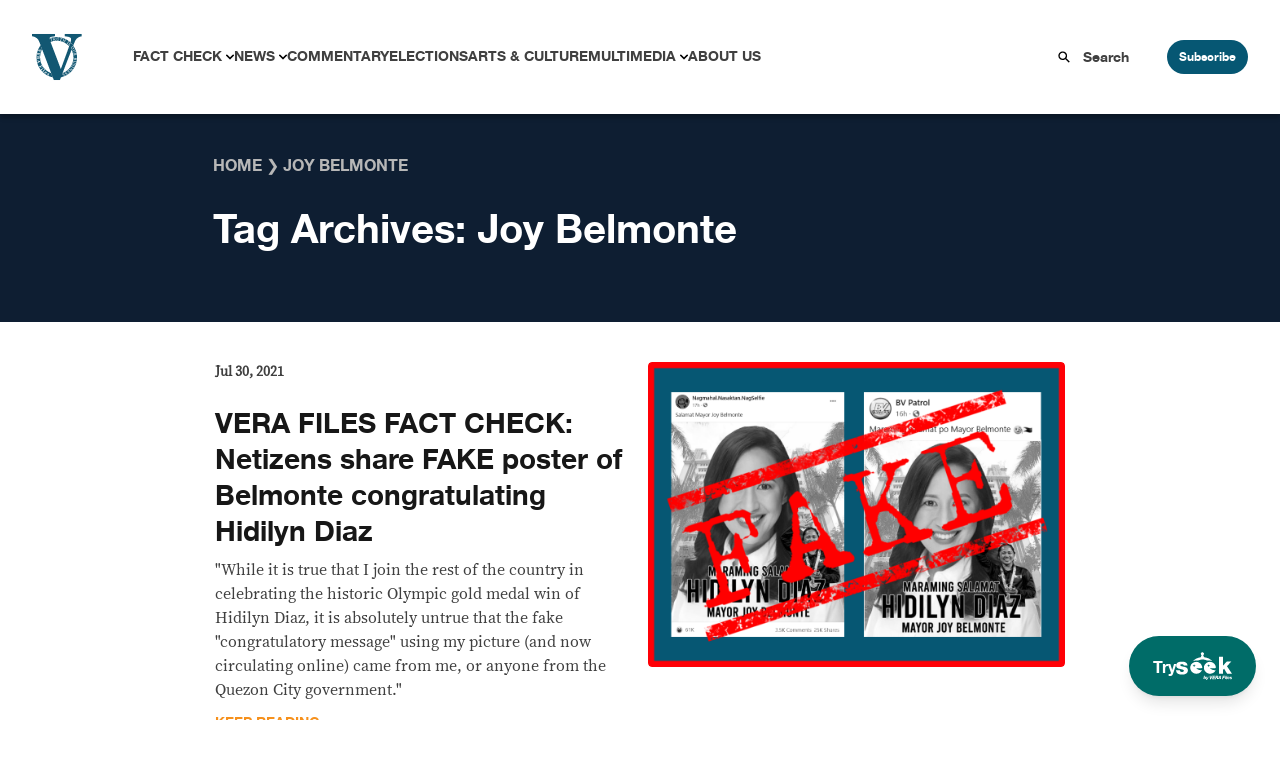

--- FILE ---
content_type: text/html; charset=UTF-8
request_url: https://verafiles.org/topic/joy-belmonte
body_size: 16228
content:
<!doctype html>
<html lang="en-US">
<head>
	<meta charset="UTF-8">
	<meta name="viewport" content="width=device-width, initial-scale=1">
	<link rel="profile" href="https://gmpg.org/xfn/11">
	<script src="//unpkg.com/alpinejs" defer></script>
	<meta name='robots' content='index, follow, max-image-preview:large, max-snippet:-1, max-video-preview:-1' />

	<!-- This site is optimized with the Yoast SEO Premium plugin v26.6 (Yoast SEO v26.6) - https://yoast.com/wordpress/plugins/seo/ -->
	<title>Joy Belmonte Archives - VERA Files</title>
	<link rel="canonical" href="https://verafiles.org/topic/joy-belmonte" />
	<meta property="og:locale" content="en_US" />
	<meta property="og:type" content="article" />
	<meta property="og:title" content="Joy Belmonte Archives" />
	<meta property="og:url" content="https://verafiles.org/topic/joy-belmonte" />
	<meta property="og:site_name" content="VERA Files" />
	<meta name="twitter:card" content="summary_large_image" />
	<meta name="twitter:site" content="@verafiles" />
	<script type="application/ld+json" class="yoast-schema-graph">{"@context":"https://schema.org","@graph":[{"@type":"CollectionPage","@id":"https://verafiles.org/topic/joy-belmonte","url":"https://verafiles.org/topic/joy-belmonte","name":"Joy Belmonte Archives - VERA Files","isPartOf":{"@id":"https://verafiles.org/#website"},"primaryImageOfPage":{"@id":"https://verafiles.org/topic/joy-belmonte#primaryimage"},"image":{"@id":"https://verafiles.org/topic/joy-belmonte#primaryimage"},"thumbnailUrl":"https://verafiles.org/wp-content/uploads/3916/27/072921-fake-belmonte-congrats-hidilyn_web-copy.png","breadcrumb":{"@id":"https://verafiles.org/topic/joy-belmonte#breadcrumb"},"inLanguage":"en-US"},{"@type":"ImageObject","inLanguage":"en-US","@id":"https://verafiles.org/topic/joy-belmonte#primaryimage","url":"https://verafiles.org/wp-content/uploads/3916/27/072921-fake-belmonte-congrats-hidilyn_web-copy.png","contentUrl":"https://verafiles.org/wp-content/uploads/3916/27/072921-fake-belmonte-congrats-hidilyn_web-copy.png","width":1024,"height":748,"caption":"072921-fake-belmonte-congrats-hidilyn_web-copy.png"},{"@type":"BreadcrumbList","@id":"https://verafiles.org/topic/joy-belmonte#breadcrumb","itemListElement":[{"@type":"ListItem","position":1,"name":"Home","item":"https://verafiles.org/"},{"@type":"ListItem","position":2,"name":"Joy Belmonte"}]},{"@type":"WebSite","@id":"https://verafiles.org/#website","url":"https://verafiles.org/","name":"VERA Files","description":"","publisher":{"@id":"https://verafiles.org/#organization"},"potentialAction":[{"@type":"SearchAction","target":{"@type":"EntryPoint","urlTemplate":"https://verafiles.org/?s={search_term_string}"},"query-input":{"@type":"PropertyValueSpecification","valueRequired":true,"valueName":"search_term_string"}}],"inLanguage":"en-US"},{"@type":"Organization","@id":"https://verafiles.org/#organization","name":"VERA Files","url":"https://verafiles.org/","logo":{"@type":"ImageObject","inLanguage":"en-US","@id":"https://verafiles.org/#/schema/logo/image/","url":"https://verafiles.org/wp-content/uploads/2023/02/VFlogo-e1677235789600.jpg","contentUrl":"https://verafiles.org/wp-content/uploads/2023/02/VFlogo-e1677235789600.jpg","width":640,"height":640,"caption":"VERA Files"},"image":{"@id":"https://verafiles.org/#/schema/logo/image/"},"sameAs":["https://web.facebook.com/verafiles","https://x.com/verafiles","https://www.instagram.com/verafilesph/","https://www.youtube.com/user/verafiles","https://ph.linkedin.com/company/vera-files","https://vera.ph/Viber"]}]}</script>
	<!-- / Yoast SEO Premium plugin. -->


<link rel='dns-prefetch' href='//static.addtoany.com' />
<style id='wp-img-auto-sizes-contain-inline-css'>
img:is([sizes=auto i],[sizes^="auto," i]){contain-intrinsic-size:3000px 1500px}
/*# sourceURL=wp-img-auto-sizes-contain-inline-css */
</style>
<style id='wp-block-library-inline-css'>
:root{--wp-block-synced-color:#7a00df;--wp-block-synced-color--rgb:122,0,223;--wp-bound-block-color:var(--wp-block-synced-color);--wp-editor-canvas-background:#ddd;--wp-admin-theme-color:#007cba;--wp-admin-theme-color--rgb:0,124,186;--wp-admin-theme-color-darker-10:#006ba1;--wp-admin-theme-color-darker-10--rgb:0,107,160.5;--wp-admin-theme-color-darker-20:#005a87;--wp-admin-theme-color-darker-20--rgb:0,90,135;--wp-admin-border-width-focus:2px}@media (min-resolution:192dpi){:root{--wp-admin-border-width-focus:1.5px}}.wp-element-button{cursor:pointer}:root .has-very-light-gray-background-color{background-color:#eee}:root .has-very-dark-gray-background-color{background-color:#313131}:root .has-very-light-gray-color{color:#eee}:root .has-very-dark-gray-color{color:#313131}:root .has-vivid-green-cyan-to-vivid-cyan-blue-gradient-background{background:linear-gradient(135deg,#00d084,#0693e3)}:root .has-purple-crush-gradient-background{background:linear-gradient(135deg,#34e2e4,#4721fb 50%,#ab1dfe)}:root .has-hazy-dawn-gradient-background{background:linear-gradient(135deg,#faaca8,#dad0ec)}:root .has-subdued-olive-gradient-background{background:linear-gradient(135deg,#fafae1,#67a671)}:root .has-atomic-cream-gradient-background{background:linear-gradient(135deg,#fdd79a,#004a59)}:root .has-nightshade-gradient-background{background:linear-gradient(135deg,#330968,#31cdcf)}:root .has-midnight-gradient-background{background:linear-gradient(135deg,#020381,#2874fc)}:root{--wp--preset--font-size--normal:16px;--wp--preset--font-size--huge:42px}.has-regular-font-size{font-size:1em}.has-larger-font-size{font-size:2.625em}.has-normal-font-size{font-size:var(--wp--preset--font-size--normal)}.has-huge-font-size{font-size:var(--wp--preset--font-size--huge)}.has-text-align-center{text-align:center}.has-text-align-left{text-align:left}.has-text-align-right{text-align:right}.has-fit-text{white-space:nowrap!important}#end-resizable-editor-section{display:none}.aligncenter{clear:both}.items-justified-left{justify-content:flex-start}.items-justified-center{justify-content:center}.items-justified-right{justify-content:flex-end}.items-justified-space-between{justify-content:space-between}.screen-reader-text{border:0;clip-path:inset(50%);height:1px;margin:-1px;overflow:hidden;padding:0;position:absolute;width:1px;word-wrap:normal!important}.screen-reader-text:focus{background-color:#ddd;clip-path:none;color:#444;display:block;font-size:1em;height:auto;left:5px;line-height:normal;padding:15px 23px 14px;text-decoration:none;top:5px;width:auto;z-index:100000}html :where(.has-border-color){border-style:solid}html :where([style*=border-top-color]){border-top-style:solid}html :where([style*=border-right-color]){border-right-style:solid}html :where([style*=border-bottom-color]){border-bottom-style:solid}html :where([style*=border-left-color]){border-left-style:solid}html :where([style*=border-width]){border-style:solid}html :where([style*=border-top-width]){border-top-style:solid}html :where([style*=border-right-width]){border-right-style:solid}html :where([style*=border-bottom-width]){border-bottom-style:solid}html :where([style*=border-left-width]){border-left-style:solid}html :where(img[class*=wp-image-]){height:auto;max-width:100%}:where(figure){margin:0 0 1em}html :where(.is-position-sticky){--wp-admin--admin-bar--position-offset:var(--wp-admin--admin-bar--height,0px)}@media screen and (max-width:600px){html :where(.is-position-sticky){--wp-admin--admin-bar--position-offset:0px}}

/*# sourceURL=wp-block-library-inline-css */
</style><style id='global-styles-inline-css'>
:root{--wp--preset--aspect-ratio--square: 1;--wp--preset--aspect-ratio--4-3: 4/3;--wp--preset--aspect-ratio--3-4: 3/4;--wp--preset--aspect-ratio--3-2: 3/2;--wp--preset--aspect-ratio--2-3: 2/3;--wp--preset--aspect-ratio--16-9: 16/9;--wp--preset--aspect-ratio--9-16: 9/16;--wp--preset--color--black: #000000;--wp--preset--color--cyan-bluish-gray: #abb8c3;--wp--preset--color--white: #ffffff;--wp--preset--color--pale-pink: #f78da7;--wp--preset--color--vivid-red: #cf2e2e;--wp--preset--color--luminous-vivid-orange: #ff6900;--wp--preset--color--luminous-vivid-amber: #fcb900;--wp--preset--color--light-green-cyan: #7bdcb5;--wp--preset--color--vivid-green-cyan: #00d084;--wp--preset--color--pale-cyan-blue: #8ed1fc;--wp--preset--color--vivid-cyan-blue: #0693e3;--wp--preset--color--vivid-purple: #9b51e0;--wp--preset--color--background: #ffffff;--wp--preset--color--foreground: #404040;--wp--preset--color--primary: #b91c1c;--wp--preset--color--secondary: #15803d;--wp--preset--color--tertiary: #0369a1;--wp--preset--gradient--vivid-cyan-blue-to-vivid-purple: linear-gradient(135deg,rgb(6,147,227) 0%,rgb(155,81,224) 100%);--wp--preset--gradient--light-green-cyan-to-vivid-green-cyan: linear-gradient(135deg,rgb(122,220,180) 0%,rgb(0,208,130) 100%);--wp--preset--gradient--luminous-vivid-amber-to-luminous-vivid-orange: linear-gradient(135deg,rgb(252,185,0) 0%,rgb(255,105,0) 100%);--wp--preset--gradient--luminous-vivid-orange-to-vivid-red: linear-gradient(135deg,rgb(255,105,0) 0%,rgb(207,46,46) 100%);--wp--preset--gradient--very-light-gray-to-cyan-bluish-gray: linear-gradient(135deg,rgb(238,238,238) 0%,rgb(169,184,195) 100%);--wp--preset--gradient--cool-to-warm-spectrum: linear-gradient(135deg,rgb(74,234,220) 0%,rgb(151,120,209) 20%,rgb(207,42,186) 40%,rgb(238,44,130) 60%,rgb(251,105,98) 80%,rgb(254,248,76) 100%);--wp--preset--gradient--blush-light-purple: linear-gradient(135deg,rgb(255,206,236) 0%,rgb(152,150,240) 100%);--wp--preset--gradient--blush-bordeaux: linear-gradient(135deg,rgb(254,205,165) 0%,rgb(254,45,45) 50%,rgb(107,0,62) 100%);--wp--preset--gradient--luminous-dusk: linear-gradient(135deg,rgb(255,203,112) 0%,rgb(199,81,192) 50%,rgb(65,88,208) 100%);--wp--preset--gradient--pale-ocean: linear-gradient(135deg,rgb(255,245,203) 0%,rgb(182,227,212) 50%,rgb(51,167,181) 100%);--wp--preset--gradient--electric-grass: linear-gradient(135deg,rgb(202,248,128) 0%,rgb(113,206,126) 100%);--wp--preset--gradient--midnight: linear-gradient(135deg,rgb(2,3,129) 0%,rgb(40,116,252) 100%);--wp--preset--font-size--small: 13px;--wp--preset--font-size--medium: 20px;--wp--preset--font-size--large: 36px;--wp--preset--font-size--x-large: 42px;--wp--preset--spacing--20: 0.44rem;--wp--preset--spacing--30: 0.67rem;--wp--preset--spacing--40: 1rem;--wp--preset--spacing--50: 1.5rem;--wp--preset--spacing--60: 2.25rem;--wp--preset--spacing--70: 3.38rem;--wp--preset--spacing--80: 5.06rem;--wp--preset--shadow--natural: 6px 6px 9px rgba(0, 0, 0, 0.2);--wp--preset--shadow--deep: 12px 12px 50px rgba(0, 0, 0, 0.4);--wp--preset--shadow--sharp: 6px 6px 0px rgba(0, 0, 0, 0.2);--wp--preset--shadow--outlined: 6px 6px 0px -3px rgb(255, 255, 255), 6px 6px rgb(0, 0, 0);--wp--preset--shadow--crisp: 6px 6px 0px rgb(0, 0, 0);}:root { --wp--style--global--content-size: 40rem;--wp--style--global--wide-size: 60rem; }:where(body) { margin: 0; }.wp-site-blocks > .alignleft { float: left; margin-right: 2em; }.wp-site-blocks > .alignright { float: right; margin-left: 2em; }.wp-site-blocks > .aligncenter { justify-content: center; margin-left: auto; margin-right: auto; }:where(.is-layout-flex){gap: 0.5em;}:where(.is-layout-grid){gap: 0.5em;}.is-layout-flow > .alignleft{float: left;margin-inline-start: 0;margin-inline-end: 2em;}.is-layout-flow > .alignright{float: right;margin-inline-start: 2em;margin-inline-end: 0;}.is-layout-flow > .aligncenter{margin-left: auto !important;margin-right: auto !important;}.is-layout-constrained > .alignleft{float: left;margin-inline-start: 0;margin-inline-end: 2em;}.is-layout-constrained > .alignright{float: right;margin-inline-start: 2em;margin-inline-end: 0;}.is-layout-constrained > .aligncenter{margin-left: auto !important;margin-right: auto !important;}.is-layout-constrained > :where(:not(.alignleft):not(.alignright):not(.alignfull)){max-width: var(--wp--style--global--content-size);margin-left: auto !important;margin-right: auto !important;}.is-layout-constrained > .alignwide{max-width: var(--wp--style--global--wide-size);}body .is-layout-flex{display: flex;}.is-layout-flex{flex-wrap: wrap;align-items: center;}.is-layout-flex > :is(*, div){margin: 0;}body .is-layout-grid{display: grid;}.is-layout-grid > :is(*, div){margin: 0;}body{padding-top: 0px;padding-right: 0px;padding-bottom: 0px;padding-left: 0px;}a:where(:not(.wp-element-button)){text-decoration: underline;}:root :where(.wp-element-button, .wp-block-button__link){background-color: #32373c;border-width: 0;color: #fff;font-family: inherit;font-size: inherit;font-style: inherit;font-weight: inherit;letter-spacing: inherit;line-height: inherit;padding-top: calc(0.667em + 2px);padding-right: calc(1.333em + 2px);padding-bottom: calc(0.667em + 2px);padding-left: calc(1.333em + 2px);text-decoration: none;text-transform: inherit;}.has-black-color{color: var(--wp--preset--color--black) !important;}.has-cyan-bluish-gray-color{color: var(--wp--preset--color--cyan-bluish-gray) !important;}.has-white-color{color: var(--wp--preset--color--white) !important;}.has-pale-pink-color{color: var(--wp--preset--color--pale-pink) !important;}.has-vivid-red-color{color: var(--wp--preset--color--vivid-red) !important;}.has-luminous-vivid-orange-color{color: var(--wp--preset--color--luminous-vivid-orange) !important;}.has-luminous-vivid-amber-color{color: var(--wp--preset--color--luminous-vivid-amber) !important;}.has-light-green-cyan-color{color: var(--wp--preset--color--light-green-cyan) !important;}.has-vivid-green-cyan-color{color: var(--wp--preset--color--vivid-green-cyan) !important;}.has-pale-cyan-blue-color{color: var(--wp--preset--color--pale-cyan-blue) !important;}.has-vivid-cyan-blue-color{color: var(--wp--preset--color--vivid-cyan-blue) !important;}.has-vivid-purple-color{color: var(--wp--preset--color--vivid-purple) !important;}.has-background-color{color: var(--wp--preset--color--background) !important;}.has-foreground-color{color: var(--wp--preset--color--foreground) !important;}.has-primary-color{color: var(--wp--preset--color--primary) !important;}.has-secondary-color{color: var(--wp--preset--color--secondary) !important;}.has-tertiary-color{color: var(--wp--preset--color--tertiary) !important;}.has-black-background-color{background-color: var(--wp--preset--color--black) !important;}.has-cyan-bluish-gray-background-color{background-color: var(--wp--preset--color--cyan-bluish-gray) !important;}.has-white-background-color{background-color: var(--wp--preset--color--white) !important;}.has-pale-pink-background-color{background-color: var(--wp--preset--color--pale-pink) !important;}.has-vivid-red-background-color{background-color: var(--wp--preset--color--vivid-red) !important;}.has-luminous-vivid-orange-background-color{background-color: var(--wp--preset--color--luminous-vivid-orange) !important;}.has-luminous-vivid-amber-background-color{background-color: var(--wp--preset--color--luminous-vivid-amber) !important;}.has-light-green-cyan-background-color{background-color: var(--wp--preset--color--light-green-cyan) !important;}.has-vivid-green-cyan-background-color{background-color: var(--wp--preset--color--vivid-green-cyan) !important;}.has-pale-cyan-blue-background-color{background-color: var(--wp--preset--color--pale-cyan-blue) !important;}.has-vivid-cyan-blue-background-color{background-color: var(--wp--preset--color--vivid-cyan-blue) !important;}.has-vivid-purple-background-color{background-color: var(--wp--preset--color--vivid-purple) !important;}.has-background-background-color{background-color: var(--wp--preset--color--background) !important;}.has-foreground-background-color{background-color: var(--wp--preset--color--foreground) !important;}.has-primary-background-color{background-color: var(--wp--preset--color--primary) !important;}.has-secondary-background-color{background-color: var(--wp--preset--color--secondary) !important;}.has-tertiary-background-color{background-color: var(--wp--preset--color--tertiary) !important;}.has-black-border-color{border-color: var(--wp--preset--color--black) !important;}.has-cyan-bluish-gray-border-color{border-color: var(--wp--preset--color--cyan-bluish-gray) !important;}.has-white-border-color{border-color: var(--wp--preset--color--white) !important;}.has-pale-pink-border-color{border-color: var(--wp--preset--color--pale-pink) !important;}.has-vivid-red-border-color{border-color: var(--wp--preset--color--vivid-red) !important;}.has-luminous-vivid-orange-border-color{border-color: var(--wp--preset--color--luminous-vivid-orange) !important;}.has-luminous-vivid-amber-border-color{border-color: var(--wp--preset--color--luminous-vivid-amber) !important;}.has-light-green-cyan-border-color{border-color: var(--wp--preset--color--light-green-cyan) !important;}.has-vivid-green-cyan-border-color{border-color: var(--wp--preset--color--vivid-green-cyan) !important;}.has-pale-cyan-blue-border-color{border-color: var(--wp--preset--color--pale-cyan-blue) !important;}.has-vivid-cyan-blue-border-color{border-color: var(--wp--preset--color--vivid-cyan-blue) !important;}.has-vivid-purple-border-color{border-color: var(--wp--preset--color--vivid-purple) !important;}.has-background-border-color{border-color: var(--wp--preset--color--background) !important;}.has-foreground-border-color{border-color: var(--wp--preset--color--foreground) !important;}.has-primary-border-color{border-color: var(--wp--preset--color--primary) !important;}.has-secondary-border-color{border-color: var(--wp--preset--color--secondary) !important;}.has-tertiary-border-color{border-color: var(--wp--preset--color--tertiary) !important;}.has-vivid-cyan-blue-to-vivid-purple-gradient-background{background: var(--wp--preset--gradient--vivid-cyan-blue-to-vivid-purple) !important;}.has-light-green-cyan-to-vivid-green-cyan-gradient-background{background: var(--wp--preset--gradient--light-green-cyan-to-vivid-green-cyan) !important;}.has-luminous-vivid-amber-to-luminous-vivid-orange-gradient-background{background: var(--wp--preset--gradient--luminous-vivid-amber-to-luminous-vivid-orange) !important;}.has-luminous-vivid-orange-to-vivid-red-gradient-background{background: var(--wp--preset--gradient--luminous-vivid-orange-to-vivid-red) !important;}.has-very-light-gray-to-cyan-bluish-gray-gradient-background{background: var(--wp--preset--gradient--very-light-gray-to-cyan-bluish-gray) !important;}.has-cool-to-warm-spectrum-gradient-background{background: var(--wp--preset--gradient--cool-to-warm-spectrum) !important;}.has-blush-light-purple-gradient-background{background: var(--wp--preset--gradient--blush-light-purple) !important;}.has-blush-bordeaux-gradient-background{background: var(--wp--preset--gradient--blush-bordeaux) !important;}.has-luminous-dusk-gradient-background{background: var(--wp--preset--gradient--luminous-dusk) !important;}.has-pale-ocean-gradient-background{background: var(--wp--preset--gradient--pale-ocean) !important;}.has-electric-grass-gradient-background{background: var(--wp--preset--gradient--electric-grass) !important;}.has-midnight-gradient-background{background: var(--wp--preset--gradient--midnight) !important;}.has-small-font-size{font-size: var(--wp--preset--font-size--small) !important;}.has-medium-font-size{font-size: var(--wp--preset--font-size--medium) !important;}.has-large-font-size{font-size: var(--wp--preset--font-size--large) !important;}.has-x-large-font-size{font-size: var(--wp--preset--font-size--x-large) !important;}
/*# sourceURL=global-styles-inline-css */
</style>

<link rel='stylesheet' id='awb-css' href='https://verafiles.org/wp-content/plugins/advanced-backgrounds/assets/awb/awb.min.css?ver=1.12.8' media='all' />
<link rel='stylesheet' id='vera3_tw-style-css' href='https://verafiles.org/wp-content/themes/vera3_tw/theme/style.css?ver=0.1.0' media='all' />
<link rel='stylesheet' id='addtoany-css' href='https://verafiles.org/wp-content/plugins/add-to-any/addtoany.min.css?ver=1.16' media='all' />
<style id='generateblocks-inline-css'>
:root{--gb-container-width:1100px;}.gb-container .wp-block-image img{vertical-align:middle;}.gb-grid-wrapper .wp-block-image{margin-bottom:0;}.gb-highlight{background:none;}.gb-shape{line-height:0;}
/*# sourceURL=generateblocks-inline-css */
</style>
<!--n2css--><!--n2js--><script id="addtoany-core-js-before">
window.a2a_config=window.a2a_config||{};a2a_config.callbacks=[];a2a_config.overlays=[];a2a_config.templates={};
a2a_config.icon_color="transparent,#0e1e32";

//# sourceURL=addtoany-core-js-before
</script>
<script defer src="https://static.addtoany.com/menu/page.js" id="addtoany-core-js"></script>
<script src="https://verafiles.org/wp-includes/js/jquery/jquery.min.js?ver=3.7.1" id="jquery-core-js"></script>
<script src="https://verafiles.org/wp-includes/js/jquery/jquery-migrate.min.js?ver=3.4.1" id="jquery-migrate-js"></script>
<script defer src="https://verafiles.org/wp-content/plugins/add-to-any/addtoany.min.js?ver=1.1" id="addtoany-jquery-js"></script>
    <script>
		window.dataLayer = window.dataLayer || [];
        <!-- item-scoped custom dimension -->
		dataLayer.push({
				'postID' : '64276','postTitle' : 'VERA FILES FACT CHECK: Netizens share FAKE poster of Belmonte congratulating Hidilyn Diaz','postDate' : '07/30/2021','postURL' : 'https://verafiles.org/articles/vera-files-fact-check-netizens-share-fake-poster-belmonte-co','postReadTime' : '','postSEOScore' : '','postCategory' : 'FACT CHECK' 
		});
	</script>
				  <!-- Google Tag Manager - values here change to prod when made live and uncomment add_action -->
				  <script>
						  (function(w,d,s,l,i){w[l]=w[l]||[];w[l].push({'gtm.start':
						  new Date().getTime(),event:'gtm.js'});var f=d.getElementsByTagName(s)[0],
						  j=d.createElement(s),dl=l!='dataLayer'?'&l='+l:'';j.async=true;j.src=
						  'https://www.googletagmanager.com/gtm.js?id='+i+dl;f.parentNode.insertBefore(j,f);
						  })(window,document,'script','dataLayer','GTM-KGKR6LX8');
				  </script>
				  <!-- End Google Tag Manager -->
	  				<!-- HotJar script -->
				  <script>
				    (function(h,o,t,j,a,r){
				        h.hj=h.hj||function(){(h.hj.q=h.hj.q||[]).push(arguments)};
				        h._hjSettings={hjid:5051027,hjsv:6};
				        a=o.getElementsByTagName('head')[0];
				        r=o.createElement('script');r.async=1;
				        r.src=t+h._hjSettings.hjid+j+h._hjSettings.hjsv;
				        a.appendChild(r);
				    })(window,document,'https://static.hotjar.com/c/hotjar-','.js?sv=');
				  </script>
				<!-- End HotJar script -->
	  <noscript><style>.lazyload[data-src]{display:none !important;}</style></noscript><style>.lazyload{background-image:none !important;}.lazyload:before{background-image:none !important;}</style><style id="uagb-style-frontend-2698">.uag-blocks-common-selector{z-index:var(--z-index-desktop) !important}@media (max-width: 976px){.uag-blocks-common-selector{z-index:var(--z-index-tablet) !important}}@media (max-width: 767px){.uag-blocks-common-selector{z-index:var(--z-index-mobile) !important}}
</style><link rel="icon" href="https://verafiles.org/wp-content/uploads/2022/03/verafiles-logo-small.jpg" sizes="32x32" />
<link rel="icon" href="https://verafiles.org/wp-content/uploads/2022/03/verafiles-logo-small.jpg" sizes="192x192" />
<link rel="apple-touch-icon" href="https://verafiles.org/wp-content/uploads/2022/03/verafiles-logo-small.jpg" />
<meta name="msapplication-TileImage" content="https://verafiles.org/wp-content/uploads/2022/03/verafiles-logo-small.jpg" />
</head>

<body class="archive tag tag-joy-belmonte tag-2698 wp-custom-logo wp-embed-responsive wp-theme-vera3_twtheme">

		  <!-- Google Tag Manager (noscript) -->
		  <noscript>
				  <iframe src="https://www.googletagmanager.com/ns.html?id=GTM-KGKR6LX8"
				  height="0" width="0" style="display:none;visibility:hidden"></iframe>
		  </noscript>
		  <!-- End Google Tag Manager (noscript) -->
		  
<div id="page">
	<a href="#content" class="sr-only">Skip to content</a>

	<a href="https://seek.verafiles.org" target="_blank" class="fixed z-[999] gap-2 bg-[#006c68] rounded-full shadow-lg font-helveticaneue hover:scale-105 transition duration-400 right-0 bottom-0 px-6 py-4 mb-6 mr-6">
	<div class="flex flex-row gap-2 text-white items-center">
		<p class="text-center pt-1">
			Try
		</p>
		<img class="w-14 lazyload" src="[data-uri]" data-src="https://verafiles.org/wp-content/themes/vera3_tw/theme/images/IconLong_White.svg" decoding="async" /><noscript><img class="w-14" src="https://verafiles.org/wp-content/themes/vera3_tw/theme/images/IconLong_White.svg" data-eio="l" /></noscript>
	</div>
</a>	
<div class="pb-[114px]" x-data="{open : false}">
	<nav id="header-block" class="grid grid-cols-12 shadow-[0_4px_4px_0px_rgba(0,0,0,0.25)]">
		<!--Logo-->
		<div id="header-logo" class="col-span-3 header-lg:col-span-1 z-20">
							<p><a href="https://verafiles.org/" rel="home" alt="VERA Files Home Page"><img src="[data-uri]" alt="VERA Files logo"  data-src="https://verafiles.org/wp-content/themes/vera3_tw/theme/images/logo1.svg" decoding="async" class="lazyload"><noscript><img src="https://verafiles.org/wp-content/themes/vera3_tw/theme/images/logo1.svg" alt="VERA Files logo"  data-eio="l"></noscript></a></p>			
					</div>
		<!--End of logo-->

		<div class="flex block header-lg:hidden items-center justify-end col-span-9 z-20">
			<div class="px-6">
				<label for="check" class="cursor-pointer">
					<svg class="h-7 w-7 " :class="open ? 'hidden' : 'block'" fill="#065773" stroke="#065773" viewBox="0 0 20 20" xmlns="http://www.w3.org/2000/svg">
						<path d="M0 3h20v2H0V3zm0 6h20v2H0V9zm0 6h20v2H0v-2z"></path>
					</svg>
				</label>
			</div>
			<div class="block header-lg:hidden">
				<button @click="open = ! open" class="subscribe-btn" type="button">Subscribe</button>
			</div>
		</div>

		<!--Header navigation-->
		<div id="header-nav" class="hidden header-lg:block col-span-9 z-20" aria-label="Main Navigation">
			<div class="menu-primary-menu-container"><ul id="primary-menu" class="menu" aria-label="submenu"><li id="menu-item-116382" class="menu-item menu-item-type-post_type menu-item-object-page menu-item-has-children menu-item-116382"><a href="https://verafiles.org/fact-check">Fact Check</a>
<ul class="sub-menu">
	<li id="menu-item-120356" class="menu-item menu-item-type-post_type menu-item-object-page menu-item-120356"><a href="https://verafiles.org/fact-check/fact-sheets">Fact Sheet</a></li>
	<li id="menu-item-117840" class="menu-item menu-item-type-taxonomy menu-item-object-category menu-item-117840"><a href="https://verafiles.org/section/fact-check-filipino">Fact Check Filipino</a></li>
	<li id="menu-item-116385" class="menu-item menu-item-type-post_type menu-item-object-page menu-item-116385"><a href="https://verafiles.org/fact-check/sona-promise-tracker">Presidential Promise Tracker</a></li>
	<li id="menu-item-119119" class="menu-item menu-item-type-custom menu-item-object-custom menu-item-119119"><a href="https://www.factcheck.ph">Learning Corner</a></li>
	<li id="menu-item-116384" class="menu-item menu-item-type-post_type menu-item-object-page menu-item-116384"><a href="https://verafiles.org/fact-check/corrections">Corrections</a></li>
</ul>
</li>
<li id="menu-item-117178" class="menu-item menu-item-type-taxonomy menu-item-object-category menu-item-has-children menu-item-117178"><a href="https://verafiles.org/section/news">News</a>
<ul class="sub-menu">
	<li id="menu-item-117182" class="menu-item menu-item-type-taxonomy menu-item-object-category menu-item-117182"><a href="https://verafiles.org/section/news/south-china-sea-waters-of-contention">South China Sea</a></li>
	<li id="menu-item-117183" class="menu-item menu-item-type-taxonomy menu-item-object-category menu-item-117183"><a href="https://verafiles.org/section/news/the-icc-probe">The ICC Probe</a></li>
	<li id="menu-item-116390" class="menu-item menu-item-type-custom menu-item-object-custom menu-item-116390"><a href="https://philippines.mom-gmr.org/">Media Ownership Monitor</a></li>
	<li id="menu-item-117180" class="menu-item menu-item-type-taxonomy menu-item-object-category menu-item-117180"><a href="https://verafiles.org/section/news/earth-files">Earth Files</a></li>
	<li id="menu-item-117181" class="menu-item menu-item-type-taxonomy menu-item-object-category menu-item-117181"><a href="https://verafiles.org/section/news/seeing-through-the-smoke">Smoking</a></li>
	<li id="menu-item-118050" class="menu-item menu-item-type-custom menu-item-object-custom menu-item-118050"><a href="https://verafiles.org/issues-archive/2">More Stories</a></li>
</ul>
</li>
<li id="menu-item-116392" class="menu-item menu-item-type-taxonomy menu-item-object-category menu-item-116392"><a href="https://verafiles.org/section/commentary">Commentary</a></li>
<li id="menu-item-118861" class="menu-item menu-item-type-post_type menu-item-object-page menu-item-118861"><a href="https://verafiles.org/elections">Elections</a></li>
<li id="menu-item-116393" class="menu-item menu-item-type-taxonomy menu-item-object-category menu-item-116393"><a href="https://verafiles.org/section/arts-and-culture">Arts &amp; Culture</a></li>
<li id="menu-item-116394" class="menu-item menu-item-type-post_type menu-item-object-page menu-item-has-children menu-item-116394"><a href="https://verafiles.org/multimedia">Multimedia</a>
<ul class="sub-menu">
	<li id="menu-item-117179" class="menu-item menu-item-type-taxonomy menu-item-object-category menu-item-117179"><a href="https://verafiles.org/section/news/bullits-eye">Bullit&#8217;s Eye</a></li>
	<li id="menu-item-120178" class="menu-item menu-item-type-post_type menu-item-object-page menu-item-120178"><a href="https://verafiles.org/multimedia/videos">Videos</a></li>
	<li id="menu-item-120177" class="menu-item menu-item-type-post_type menu-item-object-page menu-item-120177"><a href="https://verafiles.org/multimedia/podcasts">Podcasts</a></li>
	<li id="menu-item-120176" class="menu-item menu-item-type-post_type menu-item-object-page menu-item-120176"><a href="https://verafiles.org/multimedia/photos">Photos</a></li>
</ul>
</li>
<li id="menu-item-116395" class="menu-item menu-item-type-post_type menu-item-object-page menu-item-116395"><a href="https://verafiles.org/about">About Us</a></li>
</ul></div>		</div>
		<!--End of Header navigation-->

		<!--Header search and subscribe buttons-->
		<div id="header-btns" class="header-lg:col-span-2 z-20">
			<div class="flex items-center">
				<svg xmlns="http://www.w3.org/2000/svg" width="20" height="20" viewBox="0 0 32 32" class="fill-current mx-3"><path d="M29 26.75L21.245 18.9937C22.4948 17.2763 23.167 15.2065 23.165 13.0825C23.165 7.52313 18.6419 3 13.0825 3C7.52313 3 3 7.52313 3 13.0825C3 18.6419 7.52313 23.165 13.0825 23.165C15.2065 23.167 17.2763 22.4948 18.9937 21.245L26.75 29L29 26.75ZM13.0825 19.9806C11.718 19.9807 10.3841 19.5762 9.24953 18.8182C8.11494 18.0602 7.23061 16.9828 6.70838 15.7222C6.18615 14.4616 6.04948 13.0744 6.31565 11.7361C6.58182 10.3979 7.23888 9.16857 8.20372 8.20372C9.16857 7.23888 10.3979 6.58182 11.7361 6.31565C13.0744 6.04948 14.4616 6.18615 15.7222 6.70838C16.9828 7.23061 18.0602 8.11494 18.8182 9.24953C19.5762 10.3841 19.9807 11.718 19.9806 13.0825C19.9785 14.9113 19.251 16.6647 17.9578 17.9578C16.6647 19.251 14.9113 19.9785 13.0825 19.9806Z" fill="black"/></svg>
				<form class="w-full" action="/" method="get">
    <input type="text" name="s" placeholder="Search" onfocus="this.placeholder=''" onblur="this.placeholder='Search'" class="search-btn w-full" value="">
</form>			</div>
			<div class="flex items-center">
				<button @click="open = ! open" class="subscribe-btn" type="button">Subscribe</button>
			</div>
		</div>
		
		<div x-show="open" x-cloak @click="open = ! open" class="flex flex-col justify-center items-center fixed left-0 top-0 bg-black bg-opacity-50 z-[9999] w-screen h-screen transition-opacity duration-500 opacity-100">
						<div @click="event.stopImmediatePropagation()" class="grid grid-cols-12 flex justify-items-center bg-white w-[80%] lg:w-[40%] rounded p-4">
				<div class="col-span-12 px-2 py-4">
					<img src="[data-uri]" alt="VERA Files logo"  data-src="https://verafiles.org/wp-content/themes/vera3_tw/theme/images/logo1.svg" decoding="async" class="lazyload"><noscript><img src="https://verafiles.org/wp-content/themes/vera3_tw/theme/images/logo1.svg" alt="VERA Files logo"  data-eio="l"></noscript>				</div>
				<h2 class="col-span-12 px-2 py-4 font-source font-medium md:font-medium text-headline-7 md:text-headline-5">
					Get VERAfied				</h2>
				<form class="col-span-12 text-body-2 " method="POST" onsubmit="window.open('https://verafiles.beehiiv.com/forms/feefab07-447b-40d3-96e1-d61e06e5a178?email=' + document.getElementById('header-newsletter-email').value, '_blank')">
				<!-- <form class="col-span-12 text-body-2 " method="POST" onsubmit="js_newsletter_submit()"> -->
					<div class="border rounded m-4">
						<input class="w-full px-4 py-2" type="email" id="header-newsletter-email" name="header-newsletter-email" onfocus="this.placeholder=''" onblur="this.placeholder='E-mail address'" placeholder="E-mail address" required>
					</div>

					<!-- <div class="mx-4" id="google-recaptcha" data-callback="recaptchaCallback"></div> -->

					<div class="border rounded m-4">
						<input class="w-full px-4 py-2 hover:bg-gray-200" type="submit" value="Sign me up">
					</div>
				</form>
				<div class="col-span-12 px-2 py-4 text-body-2 ">
						<button class="hover:text-secondary-300" @click="open = ! open">Maybe next time</button>
				</div>
			</div>
		</div>

		<!-- <script src="https://www.google.com/recaptcha/api.js?onload=onloadCallback&render=explicit"
			async defer>
		</script> -->

		<!-- <script type="text/javascript">
			var onloadCallback = function() {
				grecaptcha.render('google-recaptcha', {
					'sitekey' : '6LdWic8qAAAAABBaqvWOjvCBrGaLVQ1Xpmf8FUcA'
				});
				grecaptcha.render('google-recaptcha-sp', {
					'sitekey' : '6LdWic8qAAAAABBaqvWOjvCBrGaLVQ1Xpmf8FUcA'
				});
			};

			let recaptchachecked;
			function recaptchaCallback() {
				//If we managed to get into this function it means that the user checked the checkbox.
				recaptchachecked = true;
			}

			function js_newsletter_submit() {
				if (recaptchachecked == true) {
					alert('Thank you for subscribing!');
					window.open('https://verafiles.beehiiv.com/forms/feefab07-447b-40d3-96e1-d61e06e5a178?email=' + document.getElementById('header-newsletter-email').value, '_blank');
				}
				else {
					alert("Please complete the captcha first.");
				}
			}
		</script> -->
		<!--End of header search and newsletter buttons-->

		<input type="checkbox" id="check">
		<nav id="mobileNav" class="col-span-12">

			<div class="flex pt-4 mx-[10%] gap-4">
				<div class="flex items-center w-full text-black rounded border p-2">
					<svg xmlns="http://www.w3.org/2000/svg" width="20" height="20" viewBox="0 0 32 32" class="fill-current mx-3"><path d="M29 26.75L21.245 18.9937C22.4948 17.2763 23.167 15.2065 23.165 13.0825C23.165 7.52313 18.6419 3 13.0825 3C7.52313 3 3 7.52313 3 13.0825C3 18.6419 7.52313 23.165 13.0825 23.165C15.2065 23.167 17.2763 22.4948 18.9937 21.245L26.75 29L29 26.75ZM13.0825 19.9806C11.718 19.9807 10.3841 19.5762 9.24953 18.8182C8.11494 18.0602 7.23061 16.9828 6.70838 15.7222C6.18615 14.4616 6.04948 13.0744 6.31565 11.7361C6.58182 10.3979 7.23888 9.16857 8.20372 8.20372C9.16857 7.23888 10.3979 6.58182 11.7361 6.31565C13.0744 6.04948 14.4616 6.18615 15.7222 6.70838C16.9828 7.23061 18.0602 8.11494 18.8182 9.24953C19.5762 10.3841 19.9807 11.718 19.9806 13.0825C19.9785 14.9113 19.251 16.6647 17.9578 17.9578C16.6647 19.251 14.9113 19.9785 13.0825 19.9806Z" fill="black"/></svg>
					<form class="w-full" action="/" method="get">
    <input type="text" name="s" placeholder="Search" onfocus="this.placeholder=''" onblur="this.placeholder='Search'" class="search-btn w-full" value="">
</form>				</div>
			</div>

			<div>
				<div class="menu-primary-menu-container"><ul id="primary-menu2" class="menu" aria-label="submenu"><li class="menu-item menu-item-type-post_type menu-item-object-page menu-item-has-children menu-item-116382"><a href="https://verafiles.org/fact-check">Fact Check</a>
<ul class="sub-menu">
	<li class="menu-item menu-item-type-post_type menu-item-object-page menu-item-120356"><a href="https://verafiles.org/fact-check/fact-sheets">Fact Sheet</a></li>
	<li class="menu-item menu-item-type-taxonomy menu-item-object-category menu-item-117840"><a href="https://verafiles.org/section/fact-check-filipino">Fact Check Filipino</a></li>
	<li class="menu-item menu-item-type-post_type menu-item-object-page menu-item-116385"><a href="https://verafiles.org/fact-check/sona-promise-tracker">Presidential Promise Tracker</a></li>
	<li class="menu-item menu-item-type-custom menu-item-object-custom menu-item-119119"><a href="https://www.factcheck.ph">Learning Corner</a></li>
	<li class="menu-item menu-item-type-post_type menu-item-object-page menu-item-116384"><a href="https://verafiles.org/fact-check/corrections">Corrections</a></li>
</ul>
</li>
<li class="menu-item menu-item-type-taxonomy menu-item-object-category menu-item-has-children menu-item-117178"><a href="https://verafiles.org/section/news">News</a>
<ul class="sub-menu">
	<li class="menu-item menu-item-type-taxonomy menu-item-object-category menu-item-117182"><a href="https://verafiles.org/section/news/south-china-sea-waters-of-contention">South China Sea</a></li>
	<li class="menu-item menu-item-type-taxonomy menu-item-object-category menu-item-117183"><a href="https://verafiles.org/section/news/the-icc-probe">The ICC Probe</a></li>
	<li class="menu-item menu-item-type-custom menu-item-object-custom menu-item-116390"><a href="https://philippines.mom-gmr.org/">Media Ownership Monitor</a></li>
	<li class="menu-item menu-item-type-taxonomy menu-item-object-category menu-item-117180"><a href="https://verafiles.org/section/news/earth-files">Earth Files</a></li>
	<li class="menu-item menu-item-type-taxonomy menu-item-object-category menu-item-117181"><a href="https://verafiles.org/section/news/seeing-through-the-smoke">Smoking</a></li>
	<li class="menu-item menu-item-type-custom menu-item-object-custom menu-item-118050"><a href="https://verafiles.org/issues-archive/2">More Stories</a></li>
</ul>
</li>
<li class="menu-item menu-item-type-taxonomy menu-item-object-category menu-item-116392"><a href="https://verafiles.org/section/commentary">Commentary</a></li>
<li class="menu-item menu-item-type-post_type menu-item-object-page menu-item-118861"><a href="https://verafiles.org/elections">Elections</a></li>
<li class="menu-item menu-item-type-taxonomy menu-item-object-category menu-item-116393"><a href="https://verafiles.org/section/arts-and-culture">Arts &amp; Culture</a></li>
<li class="menu-item menu-item-type-post_type menu-item-object-page menu-item-has-children menu-item-116394"><a href="https://verafiles.org/multimedia">Multimedia</a>
<ul class="sub-menu">
	<li class="menu-item menu-item-type-taxonomy menu-item-object-category menu-item-117179"><a href="https://verafiles.org/section/news/bullits-eye">Bullit&#8217;s Eye</a></li>
	<li class="menu-item menu-item-type-post_type menu-item-object-page menu-item-120178"><a href="https://verafiles.org/multimedia/videos">Videos</a></li>
	<li class="menu-item menu-item-type-post_type menu-item-object-page menu-item-120177"><a href="https://verafiles.org/multimedia/podcasts">Podcasts</a></li>
	<li class="menu-item menu-item-type-post_type menu-item-object-page menu-item-120176"><a href="https://verafiles.org/multimedia/photos">Photos</a></li>
</ul>
</li>
<li class="menu-item menu-item-type-post_type menu-item-object-page menu-item-116395"><a href="https://verafiles.org/about">About Us</a></li>
</ul></div>			</div>
		</nav>
	</nav>
</div>

	<div id="content">

<section id="primary">
		<main id="main">
        <div class="relative grid grid-cols-12">

		<!-- off-white bg color -->
		<div class="absolute top-0 left-0 -z-40 h-full w-full bg-sp-bg"></div>

		<!-- div for bg image, bg filter, title -->
		<div class="relative col-span-12 min-h-[150px] xl:min-h-[200px] grid grid-cols-12">
			<div class="absolute -z-20 h-full w-full bg-dark-teal"></div>
			<div class="col-span-10 col-start-2 xl:col-span-8 xl:col-start-3 pt-10 pb-16 text-white">
			<div id="breadcrumbs"><span><span><a href="https://verafiles.org/">Home</a></span> ❯ <span class="breadcrumb_last" aria-current="page">Joy Belmonte</span></span></div>

				<h1>Tag Archives: <span>Joy Belmonte</span></h1>				
			
			</div>
		</div>

		</div>
		<!-- content list -->
       <div id="content-page" class="grid grid-cols-12 gap-2 py-10">
  	  	<!-- share div -->
	  	<div class="col-span-1 md:col-span-2 l:col-span-2 xl:col-span-2 xl:block "></div>
		<div id="claims-public-figure-list" class="col-span-9 md:col-span-8 l:col-span-8 xl:col-span-8 flex flex-col">
		
<article id="post-64276" class="post-64276 post type-post status-publish format-standard has-post-thumbnail hentry category-fact-check tag-hidilyn-diaz tag-joy-belmonte tag-olympics tag-quezon-city">
<div class="grid grid-cols-1 md:grid-cols-2 xl:grid-cols-2 gap-4 pb-12">
			<!-- Corrections text -->
			<div class="col-span-1 font-helveticaneue ">
				<div class="entry-meta text-body-2 pb-4">
					Jul 30, 2021    			</div>
				<div class="article-preview grow">
				<h2 class="article-title entry-title"><a href="https://verafiles.org/articles/vera-files-fact-check-netizens-share-fake-poster-belmonte-co" rel="bookmark">VERA FILES FACT CHECK: Netizens share FAKE poster of Belmonte congratulating Hidilyn Diaz</a></h2>				<p class="font-source">
				"While it is true that I join the rest of the country in celebrating the historic Olympic gold medal win of Hidilyn Diaz, it is absolutely untrue that the fake "congratulatory message" using my picture (and now circulating online) came from me, or anyone from the Quezon City government."				</p>
				</div>
				<div class="my-2">
					<a class="view-btn uppercase text-body-2" href="https://verafiles.org/articles/vera-files-fact-check-netizens-share-fake-poster-belmonte-co">Keep Reading</a>
				</div>
			</div>
			<!-- Article thumbnail -->
			<div class="col-span-1">
				<div class="overflow-hidden rounded">
					<a href="https://verafiles.org/articles/vera-files-fact-check-netizens-share-fake-poster-belmonte-co"><img class="article-img lazyload" src="[data-uri]" alt="VERA FILES FACT CHECK: Netizens share FAKE poster of Belmonte congratulating Hidilyn Diaz" data-src="https://verafiles.org/wp-content/uploads/3916/27/072921-fake-belmonte-congrats-hidilyn_web-copy.png" decoding="async" data-eio-rwidth="1024" data-eio-rheight="748"><noscript><img class="article-img" src="https://verafiles.org/wp-content/uploads/3916/27/072921-fake-belmonte-congrats-hidilyn_web-copy.png" alt="VERA FILES FACT CHECK: Netizens share FAKE poster of Belmonte congratulating Hidilyn Diaz" data-eio="l"></noscript></a>
				</div>
			</div>

			</div> <!-- //per post -->


</article><!-- #post-${ID} -->

<article id="post-64022" class="post-64022 post type-post status-publish format-standard has-post-thumbnail hentry category-fact-check tag-angel-locsin tag-community-pantry tag-joy-belmonte tag-quezon-city">
<div class="grid grid-cols-1 md:grid-cols-2 xl:grid-cols-2 gap-4 pb-12">
			<!-- Corrections text -->
			<div class="col-span-1 font-helveticaneue ">
				<div class="entry-meta text-body-2 pb-4">
					Apr 27, 2021    			</div>
				<div class="article-preview grow">
				<h2 class="article-title entry-title"><a href="https://verafiles.org/articles/vera-files-fact-check-video-angel-locsin-going-prison-mislea" rel="bookmark">VERA FILES FACT CHECK: Video on Angel Locsin &#8216;going to prison&#8217; MISLEADING</a></h2>				<p class="font-source">
				The post is misleading. There is no ongoing case or arrest warrant against Locsin.				</p>
				</div>
				<div class="my-2">
					<a class="view-btn uppercase text-body-2" href="https://verafiles.org/articles/vera-files-fact-check-video-angel-locsin-going-prison-mislea">Keep Reading</a>
				</div>
			</div>
			<!-- Article thumbnail -->
			<div class="col-span-1">
				<div class="overflow-hidden rounded">
					<a href="https://verafiles.org/articles/vera-files-fact-check-video-angel-locsin-going-prison-mislea"><img class="article-img lazyload" src="[data-uri]" alt="VERA FILES FACT CHECK: Video on Angel Locsin &#8216;going to prison&#8217; MISLEADING" data-src="https://verafiles.org/wp-content/uploads/1616/19/042721-angel-makukulong_web-copy.png" decoding="async" data-eio-rwidth="1024" data-eio-rheight="748"><noscript><img class="article-img" src="https://verafiles.org/wp-content/uploads/1616/19/042721-angel-makukulong_web-copy.png" alt="VERA FILES FACT CHECK: Video on Angel Locsin &#8216;going to prison&#8217; MISLEADING" data-eio="l"></noscript></a>
				</div>
			</div>

			</div> <!-- //per post -->


</article><!-- #post-${ID} -->

<article id="post-61052" class="post-61052 post type-post status-publish format-standard has-post-thumbnail hentry category-fact-check-filipino tag-joy-belmonte tag-quezon-city tag-road-crash">
<div class="grid grid-cols-1 md:grid-cols-2 xl:grid-cols-2 gap-4 pb-12">
			<!-- Corrections text -->
			<div class="col-span-1 font-helveticaneue ">
				<div class="entry-meta text-body-2 pb-4">
					Oct 18, 2017    			</div>
				<div class="article-preview grow">
				<h2 class="article-title entry-title"><a href="https://verafiles.org/articles/vera-files-fact-check-vice-mayor-belmonte-mali-sa-sinasabi-n" rel="bookmark">​VERA FILES FACT CHECK: Vice Mayor Belmonte mali sa sinasabi na karamihan ng mga banggaan sa kalsada sa QC ay sa gabi nangyari</a></h2>				<p class="font-source">
				Mas maraming banggaan sa kalsada sa Quezon City ang nangyayari sa araw, salungat sa sinabi ni Vice Mayor Ma. Josefina "Joy" Belmonte sa isang pakikipanayam sa media.				</p>
				</div>
				<div class="my-2">
					<a class="view-btn uppercase text-body-2" href="https://verafiles.org/articles/vera-files-fact-check-vice-mayor-belmonte-mali-sa-sinasabi-n">Keep Reading</a>
				</div>
			</div>
			<!-- Article thumbnail -->
			<div class="col-span-1">
				<div class="overflow-hidden rounded">
					<a href="https://verafiles.org/articles/vera-files-fact-check-vice-mayor-belmonte-mali-sa-sinasabi-n"><img class="article-img lazyload" src="[data-uri]" alt="​VERA FILES FACT CHECK: Vice Mayor Belmonte mali sa sinasabi na karamihan ng mga banggaan sa kalsada sa QC ay sa gabi nangyari" data-src="https://verafiles.org/wp-content/uploads/4515/08/Joy_Belmonte.png" decoding="async" data-eio-rwidth="863" data-eio-rheight="576"><noscript><img class="article-img" src="https://verafiles.org/wp-content/uploads/4515/08/Joy_Belmonte.png" alt="​VERA FILES FACT CHECK: Vice Mayor Belmonte mali sa sinasabi na karamihan ng mga banggaan sa kalsada sa QC ay sa gabi nangyari" data-eio="l"></noscript></a>
				</div>
			</div>

			</div> <!-- //per post -->


</article><!-- #post-${ID} -->
		<div id="pagination" class="col-span-8">
				</div>
		
		</div><!-- //fc list -->
		<div id="right-side" class="col-span-2">
		<!-- date and author, small screens badge/s, small screens commentary author card div -->
		<div>
		</div>
		<!-- right side related articles div -->
		<div class="hidden xl:block">
		</div>
		</div><!-- //right-side -->

	</div><!-- //content-page -->
		</main><!-- #main -->
	</section><!-- #primary -->


	</div><!-- #content -->

	
<footer id="footer-block" class="grid grid-cols-12">
	<!--Logo-->
	<div id="footer-logo" class="col-span-12 sm:col-span-6">
		<a href="https://verafiles.org/" rel="home"><img src="[data-uri]" alt="VERA Files logo" data-src="https://verafiles.org/wp-content/themes/vera3_tw/theme/images/verafiles-logo_reverse.svg" decoding="async" class="lazyload" /><noscript><img src="https://verafiles.org/wp-content/themes/vera3_tw/theme/images/verafiles-logo_reverse.svg" alt="VERA Files logo" data-eio="l" /></noscript></a>
	</div>
	<!--End of logo-->

	<!--Social media buttons-->
	<div id="footer-btn-format" class="col-span-12 sm:col-span-6">
		<a class="footer-btn" href="https://www.instagram.com/verafilesph/" target="_blank"><svg xmlns="http://www.w3.org/2000/svg" width="24" height="24" viewBox="0 0 448 512" class="footer-btn-style"><path d="M224.1 141c-63.6 0-114.9 51.3-114.9 114.9s51.3 114.9 114.9 114.9S339 319.5 339 255.9 287.7 141 224.1 141zm0 189.6c-41.1 0-74.7-33.5-74.7-74.7s33.5-74.7 74.7-74.7 74.7 33.5 74.7 74.7-33.6 74.7-74.7 74.7zm146.4-194.3c0 14.9-12 26.8-26.8 26.8-14.9 0-26.8-12-26.8-26.8s12-26.8 26.8-26.8 26.8 12 26.8 26.8zm76.1 27.2c-1.7-35.9-9.9-67.7-36.2-93.9-26.2-26.2-58-34.4-93.9-36.2-37-2.1-147.9-2.1-184.9 0-35.8 1.7-67.6 9.9-93.9 36.1s-34.4 58-36.2 93.9c-2.1 37-2.1 147.9 0 184.9 1.7 35.9 9.9 67.7 36.2 93.9s58 34.4 93.9 36.2c37 2.1 147.9 2.1 184.9 0 35.9-1.7 67.7-9.9 93.9-36.2 26.2-26.2 34.4-58 36.2-93.9 2.1-37 2.1-147.8 0-184.8zM398.8 388c-7.8 19.6-22.9 34.7-42.6 42.6-29.5 11.7-99.5 9-132.1 9s-102.7 2.6-132.1-9c-19.6-7.8-34.7-22.9-42.6-42.6-11.7-29.5-9-99.5-9-132.1s-2.6-102.7 9-132.1c7.8-19.6 22.9-34.7 42.6-42.6 29.5-11.7 99.5-9 132.1-9s102.7-2.6 132.1 9c19.6 7.8 34.7 22.9 42.6 42.6 11.7 29.5 9 99.5 9 132.1s2.7 102.7-9 132.1z" clip-rule="evenodd"/></svg></a>
		<a class="footer-btn" href="https://chats.viber.com/verafiles" target="_blank"><svg xmlns="http://www.w3.org/2000/svg" width="24" height="24" viewBox="0 0 24 24" class="footer-btn-style"><path d="M11.4 0C9.473.028 5.333.344 3.02 2.467C1.302 4.187.696 6.7.633 9.817S.488 18.776 6.12 20.36h.003l-.004 2.416s-.037.977.61 1.177c.777.242 1.234-.5 1.98-1.302c.407-.44.972-1.084 1.397-1.58c3.85.326 6.812-.416 7.15-.525c.776-.252 5.176-.816 5.892-6.657c.74-6.02-.36-9.83-2.34-11.546c-.596-.55-3.006-2.3-8.375-2.323c0 0-.395-.025-1.037-.017zm.058 1.693c.545-.004.88.017.88.017c4.542.02 6.717 1.388 7.222 1.846c1.675 1.435 2.53 4.868 1.906 9.897v.002c-.604 4.878-4.174 5.184-4.832 5.395c-.28.09-2.882.737-6.153.524c0 0-2.436 2.94-3.197 3.704c-.12.12-.26.167-.352.144c-.13-.033-.166-.188-.165-.414l.02-4.018c-4.762-1.32-4.485-6.292-4.43-8.895c.054-2.604.543-4.738 1.996-6.173c1.96-1.773 5.474-2.018 7.11-2.03zm.38 2.602a.304.304 0 0 0-.004.607c1.624.01 2.946.537 4.028 1.592c1.073 1.046 1.62 2.468 1.633 4.334c.002.167.14.3.307.3a.304.304 0 0 0 .3-.304c-.014-1.984-.618-3.596-1.816-4.764c-1.19-1.16-2.692-1.753-4.447-1.765zm-3.96.695a.98.98 0 0 0-.616.117l-.01.002c-.43.247-.816.562-1.146.932l-.008.008q-.4.484-.46.948a.6.6 0 0 0-.007.14q0 .205.065.4l.013.01c.135.48.473 1.276 1.205 2.604c.42.768.903 1.5 1.446 2.186q.405.517.87.984l.132.132q.466.463.984.87a15.5 15.5 0 0 0 2.186 1.447c1.328.733 2.126 1.07 2.604 1.206l.01.014a1.3 1.3 0 0 0 .54.055q.466-.055.948-.46c.004 0 .003-.002.008-.005c.37-.33.683-.72.93-1.148l.003-.01c.225-.432.15-.842-.18-1.12c-.004 0-.698-.58-1.037-.83q-.54-.383-1.113-.71c-.51-.285-1.032-.106-1.248.174l-.447.564c-.23.283-.657.246-.657.246c-3.12-.796-3.955-3.955-3.955-3.955s-.037-.426.248-.656l.563-.448c.277-.215.456-.737.17-1.248a13 13 0 0 0-.71-1.115a28 28 0 0 0-.83-1.035a.82.82 0 0 0-.502-.297zm4.49.88a.303.303 0 0 0-.018.606c1.16.085 2.017.466 2.645 1.15c.63.688.93 1.524.906 2.57a.306.306 0 0 0 .61.013c.025-1.175-.334-2.193-1.067-2.994c-.74-.81-1.777-1.253-3.05-1.346h-.024zm.463 1.63a.305.305 0 0 0-.3.287c-.008.167.12.31.288.32c.523.028.875.175 1.113.422c.24.245.388.62.416 1.164a.304.304 0 0 0 .605-.03c-.03-.644-.215-1.178-.58-1.557c-.367-.378-.893-.574-1.52-.607h-.018z" clip-rule="evenodd"/></svg></a>
		<a class="footer-btn" href="https://twitter.com/verafiles" target="_blank"><svg xmlns="http://www.w3.org/2000/svg" width="24" height="24" viewBox="0 0 512 512" class="footer-btn-style"><path d="M389.2 48h70.6L305.6 224.2 487 464H345L233.7 318.6 106.5 464H35.8L200.7 275.5 26.8 48H172.4L272.9 180.9 389.2 48zM364.4 421.8h39.1L151.1 88h-42L364.4 421.8z" clip-rule="evenodd"/></svg></a>
		<a class="footer-btn" href="https://www.facebook.com/verafiles/" target="_blank"><svg xmlns="http://www.w3.org/2000/svg" width="24" height="24" viewBox="0 0 320 512" class="footer-btn-style"><path d="M80 299.3V512H196V299.3h86.5l18-97.8H196V166.9c0-51.7 20.3-71.5 72.7-71.5c16.3 0 29.4 .4 37 1.2V7.9C291.4 4 256.4 0 236.2 0C129.3 0 80 50.5 80 159.4v42.1H14v97.8H80z" clip-rule="evenodd"/></svg></a>
		<a class="footer-btn" href="https://www.youtube.com/user/verafiles" target="_blank"><svg xmlns="http://www.w3.org/2000/svg" width="24" height="24" viewBox="0 0 576 512" class="footer-btn-style"><path d="M549.7 124.1c-6.3-23.7-24.8-42.3-48.3-48.6C458.8 64 288 64 288 64S117.2 64 74.6 75.5c-23.5 6.3-42 24.9-48.3 48.6-11.4 42.9-11.4 132.3-11.4 132.3s0 89.4 11.4 132.3c6.3 23.7 24.8 41.5 48.3 47.8C117.2 448 288 448 288 448s170.8 0 213.4-11.5c23.5-6.3 42-24.2 48.3-47.8 11.4-42.9 11.4-132.3 11.4-132.3s0-89.4-11.4-132.3zm-317.5 213.5V175.2l142.7 81.2-142.7 81.2z" clip-rule="evenodd"/></svg></a>
		<a class="footer-btn" href="https://www.tiktok.com/@verafiles.org" target="_blank"><svg xmlns="http://www.w3.org/2000/svg" width="24" height="24" viewBox="0 0 448 512" class="footer-btn-style"><path d="M448 209.9a210.1 210.1 0 0 1 -122.8-39.3V349.4A162.6 162.6 0 1 1 185 188.3V278.2a74.6 74.6 0 1 0 52.2 71.2V0l88 0a121.2 121.2 0 0 0 1.9 22.2h0A122.2 122.2 0 0 0 381 102.4a121.4 121.4 0 0 0 67 20.1z" clip-rule="evenodd"/></svg></a>
		<a class="footer-btn" href="https://www.threads.net/@verafilesph" target="_blank"><svg xmlns="http://www.w3.org/2000/svg" width="24" height="24" viewBox="0 0 448 512" class="footer-btn-style"><path d="M331.5 235.7c2.2.9 4.2 1.9 6.3 2.8c29.2 14.1 50.6 35.2 61.8 61.4c15.7 36.5 17.2 95.8-30.3 143.2c-36.2 36.2-80.3 52.5-142.6 53h-.3c-70.2-.5-124.1-24.1-160.4-70.2c-32.3-41-48.9-98.1-49.5-169.6v-.5c.5-71.5 17.1-128.6 49.4-169.6c36.3-46.1 90.3-69.7 160.5-70.2h.3c70.3.5 124.9 24 162.3 69.9c18.4 22.7 32 50 40.6 81.7l-40.4 10.8c-7.1-25.8-17.8-47.8-32.2-65.4c-29.2-35.8-73-54.2-130.5-54.6c-57 .5-100.1 18.8-128.2 54.4C72.1 146.1 58.5 194.3 58 256c.5 61.7 14.1 109.9 40.3 143.3c28 35.6 71.2 53.9 128.2 54.4c51.4-.4 85.4-12.6 113.7-40.9c32.3-32.2 31.7-71.8 21.4-95.9c-6.1-14.2-17.1-26-31.9-34.9c-3.7 26.9-11.8 48.3-24.7 64.8c-17.1 21.8-41.4 33.6-72.7 35.3c-23.6 1.3-46.3-4.4-63.9-16c-20.8-13.8-33-34.8-34.3-59.3c-2.5-48.3 35.7-83 95.2-86.4c21.1-1.2 40.9-.3 59.2 2.8c-2.4-14.8-7.3-26.6-14.6-35.2c-10-11.7-25.6-17.7-46.2-17.8h-.7c-16.6 0-39 4.6-53.3 26.3l-34.4-23.6c19.2-29.1 50.3-45.1 87.8-45.1h.8c62.6.4 99.9 39.5 103.7 107.7l-.2.2zm-156 68.8c1.3 25.1 28.4 36.8 54.6 35.3c25.6-1.4 54.6-11.4 59.5-73.2c-13.2-2.9-27.8-4.4-43.4-4.4c-4.8 0-9.6.1-14.4.4c-42.9 2.4-57.2 23.2-56.2 41.8z" clip-rule="evenodd"/></svg></a>
	</div>
	<!--End of social media buttons-->
	
	<!--Footer navigation-->
	<div id="footer-nav-block" class="col-span-12" aria-label="Footer Menu">
		<hr class="footer-hr mt-2 mb-4">	
			<div class="menu-footer-menu-container"><ul id="footer-menu" class="menu"><li id="menu-item-116398" class="menu-item menu-item-type-post_type menu-item-object-page menu-item-116398"><a href="https://verafiles.org/about">About Us</a></li>
<li id="menu-item-116397" class="menu-item menu-item-type-post_type menu-item-object-page menu-item-privacy-policy menu-item-116397"><a rel="privacy-policy" href="https://verafiles.org/privacy-policy">Privacy Policy</a></li>
<li id="menu-item-117184" class="menu-item menu-item-type-taxonomy menu-item-object-category menu-item-117184"><a href="https://verafiles.org/section/news">News</a></li>
<li id="menu-item-116400" class="menu-item menu-item-type-taxonomy menu-item-object-category menu-item-116400"><a href="https://verafiles.org/section/commentary">Commentary</a></li>
<li id="menu-item-116401" class="menu-item menu-item-type-post_type menu-item-object-page menu-item-116401"><a href="https://verafiles.org/fact-check">Fact Check</a></li>
<li id="menu-item-116402" class="menu-item menu-item-type-custom menu-item-object-custom menu-item-116402"><a href="https://verafiles.org/articles/what-you-want-know-about-vera-files-fact-check">Methodology</a></li>
<li id="menu-item-116403" class="menu-item menu-item-type-post_type menu-item-object-page menu-item-116403"><a href="https://verafiles.org/fact-check/corrections">Corrections</a></li>
</ul></div>		<hr class="footer-hr mt-4 mb-2">	
	</div>
	<!--End of footer navigation-->

	<div id="footer-text-block" class="col-span-12">
		<p id="footer-text">2024 VERAFILES, INC. All Rights Reserved. 
			Use of this site constitutes acceptance of our Terms of Service, 
			Privacy and Do Not Sell or Share My Personal Information.
		</p>
	</div>
</footer>

</div><!-- #page -->

<script type="speculationrules">
{"prefetch":[{"source":"document","where":{"and":[{"href_matches":"/*"},{"not":{"href_matches":["/wp-*.php","/wp-admin/*","/wp-content/uploads/*","/wp-content/*","/wp-content/plugins/*","/wp-content/themes/vera3_tw/theme/*","/*\\?(.+)"]}},{"not":{"selector_matches":"a[rel~=\"nofollow\"]"}},{"not":{"selector_matches":".no-prefetch, .no-prefetch a"}}]},"eagerness":"conservative"}]}
</script>
<script id="eio-lazy-load-js-before">
var eio_lazy_vars = {"exactdn_domain":"","skip_autoscale":0,"bg_min_dpr":1.1,"threshold":0,"use_dpr":1};
//# sourceURL=eio-lazy-load-js-before
</script>
<script src="https://verafiles.org/wp-content/plugins/ewww-image-optimizer/includes/lazysizes.min.js?ver=831" id="eio-lazy-load-js" async data-wp-strategy="async"></script>
<script src="https://verafiles.org/wp-content/themes/vera3_tw/theme/js/script.min.js?ver=0.1.0" id="vera3_tw-script-js"></script>

</body>
</html>
